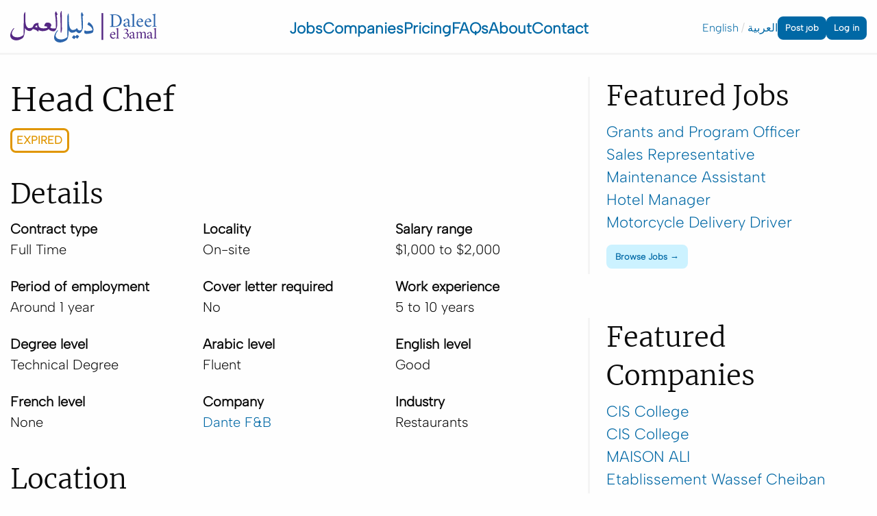

--- FILE ---
content_type: text/html; charset=UTF-8
request_url: https://daleel-el3amal.org/jobs/head-chef
body_size: 9947
content:
  
<!DOCTYPE html>
<html lang="en" dir="ltr">
  <head>
              <!-- Google tag (gtag.js) -->
      <script async src="https://www.googletagmanager.com/gtag/js?id=AW-11187225243"></script>
      <script>
        window.dataLayer = window.dataLayer || [];
        function gtag(){dataLayer.push(arguments);}
        gtag('js', new Date());
        gtag('config', 'AW-11187225243');
      </script>
    
        <meta charset="utf-8" />
<meta name="Generator" content="Drupal 10 (https://www.drupal.org)" />
<meta name="MobileOptimized" content="width" />
<meta name="HandheldFriendly" content="true" />
<meta name="viewport" content="width=device-width, initial-scale=1.0" />
<link rel="icon" href="/themes/skt/favicon.ico" type="image/vnd.microsoft.icon" />
<link rel="alternate" hreflang="en" href="https://daleel-el3amal.org/jobs/head-chef" />
<link rel="canonical" href="https://daleel-el3amal.org/jobs/head-chef" />
<link rel="shortlink" href="https://daleel-el3amal.org/node/452" />

    <title>Head Chef | Daleel el 3amal</title>
    <link rel="stylesheet" media="all" href="/sites/default/files/css/css_cMPRGbDSgUmpRUZuWPBg8DeGTOY5w_3J76qomG42nKc.css" />
<link rel="stylesheet" media="all" href="/sites/default/files/css/css_V78x-8Tw6fwxk_QJu1H-xbT_bCQKtbyPqJPNzKP69Rk.css" />

    

            <link rel="apple-touch-icon" sizes="180x180" href="https://daleel-el3amal.org/themes/skt/img/favicon/apple-touch-icon.png">
    <link rel="icon" type="image/png" sizes="32x32" href="https://daleel-el3amal.org/themes/skt/img/favicon/favicon-32x32.png">
    <link rel="icon" type="image/png" sizes="16x16" href="https://daleel-el3amal.org/themes/skt/img/favicon/favicon-16x16.png">
    <link rel="manifest" href="https://daleel-el3amal.org/themes/skt/img/favicon/site.webmanifest">
    <link rel="mask-icon" href="https://daleel-el3amal.org/themes/skt/img/favicon/safari-pinned-tab.svg" color="#5bbad5">
        <meta name="msapplication-TileColor" content="#da532c">
    <meta name="msapplication-config" content="https://daleel-el3amal.org/themes/skt/img/favicon/browserconfig.xml">
    <meta name="theme-color" content="#ffffff">

            
        <meta property="og:image" content="https://daleel-el3amal.org/themes/skt/img/favicon/android-chrome-512x512.png" />
    <meta property="og:site_name" content="Daleel el 3amal" />
    <meta property="og:url" content="https://daleel-el3amal.org/jobs/head-chef" />
    <meta property="og:type" content="website" />
  </head>
  <body class="path-node page-node-type-job alias-jobs-head-chef">
    <a href="#main-content" class="visually-hidden focusable">
      Skip to main content
    </a>
    
      <div class="dialog-off-canvas-main-canvas" data-off-canvas-main-canvas>
    <div id="main">
  <div id="header">
    <div class="sk-container">
      <div class="sk-row">
        <div id="logo">
          <div class="svg-logo">
            <a href="https://daleel-el3amal.org/">
              <svg xmlns="http://www.w3.org/2000/svg" width="214" height="46" xmlns:v="https://vecta.io/nano"><g transform="scale(1.0000065 .98888579)"><path d="M75.217 11.493l.196 15.585c-.013.968-.104 1.686-.274 2.157l-.767 2.773c-.515.498-.777.183-.793-.944l-.13-11.601-.085-2.059-.367-12.496c.013-.968.103-1.686.274-2.157L74.28.228c.515-.498.777-.182.794.944l.13 10.859zM26.862 25.318c5.633.042 6.211-2.336 6.211-2.336 2.15-6.53 8.224-5.184 8.224-5.184-.947 5.298 1.515 7.786 6.7 7.867l-.065 4.114c-3.457-.054-5.176-.654-6.249-1.869l-1.092 2.9c-1.591-2.942-7.758-4.237-7.758-4.237s-1.129 2.379-3.73 2.911c0 0-1.01.031-1.99-.05-.463-.038-.784-.1-1.135-.216s-3.585-1.54-4.613-3.966c-.05 8.619-1.35 13.708-3.91 15.267-3.444 2.071-6.534 3.014-9.267 2.835-2.894-.195-5.089-1.162-6.59-2.9-1.503-1.76-1.944-4.022-1.33-6.8.621-2.774 2.136-5.506 4.55-8.191.141-.156.311-.226.51-.202a.44.44 0 0 1 .391.314c.061.183-.002.395-.196.634-2.715 3.399-3.702 6.215-2.952 8.445.907 2.704 3.399 4.111 7.48 4.22 3.357.091 6.46-1.051 9.319-3.426l.437-29.005c.013-.968.103-1.686.273-2.157l1.01-2.522c.514-.498.777-.182.793.944l.13 10.859c.064 6.4 1.474 10.251 4.214 11.576.203.098.341.162.635.175zm12.777-.462c-.836-1.784-.307-3.599-.307-3.599-2.092-.033-3.176 2.398-3.176 2.398 1.955.031 3.484 1.201 3.484 1.201zM65.346 2.834l.955-1.897c.104-.24.264-.35.48-.331.209.018.352.181.426.484.328 1.326.866 2.435 1.616 3.327.258.309.206.639-.15.992l-1.074 1.254c.045 1.642.592 2.438.653 3.855.359 7.245.313 11.645-.137 13.201-1.302 4.505-2.565 6.147-4.892 6.318-.513.026-.694-.986-.449-2.96.07-.666.332-1.233.763-1.239 1.587-.048 2.216.365 2.938-.699.113-2.285.065-5.876-.148-10.768s-.826-7.156-.862-8.257l-.211-2.476c-.031-.345.003-.614.092-.805zm-2.122 27.204c-2.456-.039-5.638-.89-7.149-3.205 0 0-2.959 3.027-9.463 2.925l.065-4.114c6.272.359 7.619-1.443 7.619-1.443-.605-2.041-4.661-1.584-4.661-1.584s.088-5.625 4.773-5.551c5.594.088 5.526 4.41 5.526 4.41l-1.59 2.788c1.071 1.319 2.737 1.537 5.193 1.576l-.313 4.199" fill="#542783"/><g fill="#2c65ac"><path d="M85.639 16.506c.182 7.073 1.954 11.017 5.314 11.825.231.156.171.885-.177 2.185-.243 1.035-.545 1.543-.898 1.518-2.067-.147-3.636-1.426-4.703-3.835.085 8.619-1.135 13.728-3.67 15.327-3.411 2.125-6.485 3.116-9.222 2.98-2.896-.15-5.107-1.082-6.635-2.796-1.53-1.736-2.007-3.991-1.437-6.779.577-2.783 2.05-5.539 4.421-8.262.139-.158.308-.231.507-.209a.44.44 0 0 1 .395.308c.064.182.004.395-.186.637-2.661 3.441-3.604 6.272-2.819 8.491.949 2.689 3.463 4.057 7.545 4.102 3.358.039 6.443-1.152 9.265-3.572l-.03-29.75c-.002-.968.077-1.688.239-2.161l.97-2.537c.507-.506.774-.195.808.932l.312 11.598"/><path d="M96.99 35.334c.079-.109.201-.128.368-.06 1.118.479 2.105 1.152 2.952 2.024.122.122.134.25.041.387l-2.319 3.147c-.094.12-.231.09-.417-.094-.175-.166-.96-.744-2.356-1.727l-1.821 2.48c-.094.12-.237.088-.429-.096s-1.165-.892-2.918-2.127c-.105-.079-.122-.167-.043-.261l2.349-3.014c.079-.111.201-.128.366-.06.923.39 1.774.934 2.516 1.607zm3.792-6.481c.475.15.733.338.771.568s.015.569-.075 1.022c-.325 1.582-.65 2.366-.979 2.343-1.556-.098-3.065-1.086-4.528-2.971-1.4 1.483-3.431 2.221-6.094 2.219-.271-.004-.44-.239-.504-.699l-.257-1.832c-.047-.304.032-.611.248-.924s.479-.47.791-.479c3.249-.009 5.47-.808 6.663-2.39.169-.228.381-.335.622-.318s.359.161.361.432.021.45.058.538c.86 1.371 1.83 2.201 2.922 2.491"/><path d="M103.216 4.105l.926-1.911c.101-.242.259-.354.475-.339.21.015.355.175.434.478.348 1.321.904 2.421 1.667 3.301.263.304.216.636-.134.995l-1.054 1.271.231 4.586c.473 7.238.496 11.638.071 13.202-1.231 4.526-3.008 6.891-5.331 7.099-.513.034-.665-.938-.451-2.916.06-.667.303-1.005.733-1.018 1.586-.073 2.725-.646 3.431-1.721.077-2.286-.028-5.876-.317-10.764l-.509-8.984-.25-2.473c-.036-.344-.006-.614.079-.806m9.525 15.473c.567-1.383 1.052-2.274 1.449-2.673.261-.267.59-.271.983-.016 3.718 2.413 5.773 5.426 6.171 9.043.227 2.038.017 3.802-.631 5.294-.188.443-.518.77-.986.975-2.864 1.222-5.962 1.736-9.292 1.543-2.311-.132-3.016-1.665-2.112-4.591.109-.334.299-.513.573-.535.171-.002.383.12.637.364.52.508 1.595.712 3.222.613 3.551-.205 5.889-.592 7.026-1.169.101-.049.141-.218.12-.502-.333-2.942-2.531-5.376-6.594-7.301-.552-.266-.74-.615-.567-1.044"/></g><path d="M135.654 42.712h-2.472V3.151h2.472v39.561" fill="#542783"/><path d="M209.427 7.861c0-.737-.047-1.22-.139-1.441-.137-.333-.701-.499-1.688-.499-.011 0-.022-.058-.028-.173a2.468 2.468 0 0 1-.009-.354c.005-.12.026-.185.062-.195 1.278-.128 2.589-.499 3.94-1.108.062 0 .13.048.199.144a.5.5 0 0 1 .105.298c-.205.592-.304 1.397-.304 2.413v13.169c0 1.074.045 1.757.139 2.052.034.13.267.237.699.319s.778.125 1.046.125c.057.075.087.208.092.402s-.026.327-.092.402l-2.967-.138a22.149 22.149 0 0 0-.934.019l-1.032.063-.973.056c-.066-.075-.094-.208-.09-.402s.034-.327.09-.402c.267 0 .618-.043 1.047-.125s.663-.189.699-.319c.092-.295.139-.978.139-2.052zm-11.186 7.57h4.519c.398 0 .61-.212.639-.637.007-.185-.03-.416-.111-.694s-.21-.563-.376-.859-.406-.545-.718-.748a1.95 1.95 0 0 0-1.071-.305 2.22 2.22 0 0 0-1.189.332c-.363.221-.648.493-.855.811a6.12 6.12 0 0 0-.513.956c-.134.317-.226.589-.278.81s-.066.332-.047.332zm-.139 1.026c-.036 1.692.38 3.002 1.255 3.931s1.96 1.394 3.264 1.394c.667 0 1.269-.162 1.81-.486s.953-.652 1.24-.984c.009 0 .032.017.071.049a.54.54 0 0 1 .103.145c.032.064.049.13.049.195 0 .149-.054.314-.167.499-.148.24-.332.481-.556.72s-.498.49-.829.748-.733.473-1.201.639-.953.249-1.462.249c-1.619 0-2.946-.547-3.987-1.643s-1.558-2.47-1.558-4.125c0-.896.169-1.76.513-2.592s.776-1.533 1.304-2.107 1.112-1.032 1.759-1.38 1.276-.519 1.888-.519c.626 0 1.195.097 1.704.291s.911.433 1.206.714.543.603.737.964.325.688.402.985c.071.295.109.568.109.817 0 .424-.049.746-.147.963a.54.54 0 0 1-.517.341l-3.6.116-3.388.076zm-11.785-1.026h4.519c.398 0 .611-.212.639-.637.009-.185-.028-.416-.109-.694s-.211-.563-.376-.859-.409-.545-.72-.748a1.95 1.95 0 0 0-1.069-.305 2.22 2.22 0 0 0-1.19.332c-.363.221-.646.493-.853.811a5.96 5.96 0 0 0-.513.956 4.75 4.75 0 0 0-.278.81c-.054.223-.066.332-.049.332zm-.139 1.026c-.036 1.692.381 3.002 1.257 3.931a4.29 4.29 0 0 0 3.262 1.394 3.44 3.44 0 0 0 1.811-.486c.541-.323.953-.652 1.24-.984.009 0 .032.017.07.049a.49.49 0 0 1 .102.145c.032.064.051.13.051.195 0 .149-.056.314-.169.499-.147.24-.331.481-.554.72a6.65 6.65 0 0 1-.831.748 4.25 4.25 0 0 1-1.199.639c-.468.166-.953.249-1.464.249-1.618 0-2.945-.547-3.984-1.643s-1.558-2.47-1.558-4.125c0-.896.167-1.76.511-2.592s.776-1.533 1.304-2.107 1.111-1.032 1.759-1.38 1.278-.519 1.887-.519c.628 0 1.195.097 1.706.291s.908.433 1.206.714a3.91 3.91 0 0 1 .735.964c.192.36.325.688.402.985a3.56 3.56 0 0 1 .111.817c0 .424-.051.746-.148.963s-.269.331-.518.341l-3.6.116-3.39.076zm-7.665-8.595c0-.737-.047-1.22-.139-1.441-.137-.333-.705-.499-1.693-.499-.011 0-.017-.058-.025-.173s-.013-.234-.009-.354.024-.185.064-.195c1.274-.128 2.586-.499 3.937-1.108.064 0 .133.048.199.144a.49.49 0 0 1 .107.298c-.205.592-.306 1.397-.306 2.413v13.169c0 1.074.045 1.757.137 2.052.036.13.271.237.701.319s.778.125 1.045.125c.055.075.088.208.092.402s-.026.327-.092.402l-2.965-.138-.936.019-1.033.063-.972.056c-.064-.075-.094-.208-.087-.402s.034-.327.087-.402a5.88 5.88 0 0 0 1.05-.125c.427-.082.66-.189.699-.319.092-.295.139-.978.139-2.052zm-9.25 14.197c.455 0 .97-.15 1.548-.451s.868-.528.868-.685V17.15l-2.58.804c-.526.204-.941.487-1.24.853s-.453.802-.453 1.309c0 .519.182.972.543 1.36s.797.582 1.314.582zm1.499-10.814c.804 0 1.507.371 2.114 1.11s.91 1.635.91 2.689v5.712c0 .868.282 1.303.859 1.303a1.3 1.3 0 0 0 .242-.022c.079-.013.145-.031.201-.055a1.595 1.595 0 0 0 .174-.083l.136-.083a1.31 1.31 0 0 0 .098-.077c.032-.027.051-.041.062-.041.075 0 .112.074.112.221 0 .195-.045.37-.139.527-.214.195-.547.419-1.005.672s-.817.381-1.073.381c-.389 0-.746-.186-1.067-.56-.327-.375-.534-.788-.626-1.241-.267.268-.795.644-1.586 1.13s-1.398.728-1.823.728c-.915 0-1.685-.307-2.306-.922s-.939-1.37-.939-2.267a2.38 2.38 0 0 1 .438-1.406c.289-.41.607-.681.949-.811l1.663-.582 2.018-.709 1.171-.456c.139-.056.229-.125.269-.208s.064-.244.064-.485v-.748c0-.656-.233-1.263-.701-1.823s-1.03-.839-1.685-.839c-.462 0-.806.142-1.032.423s-.391.714-.492 1.297c-.158.886-.594 1.331-1.304 1.331-.278 0-.504-.119-.68-.36a1.333 1.333 0 0 1-.263-.804c0-.075.021-.188.06-.34s.088-.262.135-.326c.57-.536 1.331-1.048 2.28-1.539s1.868-.735 2.764-.735zm-20.613-2.911v11.813c0 1.2.053 1.866.164 1.994.184.26.943.389 2.274.389 1.007 0 1.945-.16 2.815-.478a6.969 6.969 0 0 0 2.328-1.422c.682-.628 1.22-1.453 1.616-2.475.391-1.021.588-2.187.588-3.5 0-1.219-.141-2.322-.423-3.307s-.663-1.803-1.144-2.46a6.83 6.83 0 0 0-1.716-1.65 7.22 7.22 0 0 0-2.108-.962c-.742-.199-1.524-.298-2.345-.298-1.21 0-1.849.101-1.911.304-.113.352-.158 1.035-.139 2.052zm2.8-3.245c1.486 0 2.845.23 4.074.686s2.255 1.087 3.08 1.885c.819.801 1.454 1.75 1.905 2.849s.671 2.288.671 3.563c0 .99-.096 1.918-.29 2.786a8.63 8.63 0 0 1-1.02 2.531c-.483.818-1.099 1.518-1.845 2.1s-1.708 1.05-2.89 1.4-2.533.527-4.046.527h-6.932c-.067-.075-.094-.208-.09-.402s.034-.327.09-.402c.278 0 .654-.043 1.137-.125s.737-.189.776-.319c.092-.295.139-.978.139-2.052V8.278c0-1.072-.047-1.756-.139-2.052-.038-.128-.295-.236-.776-.32s-.86-.124-1.137-.124c-.056-.074-.088-.208-.09-.402s.023-.328.09-.403l3.27.14 1.962-.015 2.061-.014" fill="#2c65ac"/><path d="M202.882 39.702c.368 0 .786-.122 1.257-.366s.706-.429.706-.557v-3.069l-2.099.654c-.427.167-.765.398-1.009.695s-.366.652-.366 1.067c0 .421.145.789.438 1.103s.65.474 1.073.474zm1.216-8.798c.654 0 1.227.303 1.721.902s.74 1.332.74 2.189v4.647c0 .708.233 1.061.699 1.061a1.003 1.003 0 0 0 .197-.017c.064-.011.12-.026.165-.043l.141-.068.113-.068.077-.062c.026-.024.043-.034.051-.034.06 0 .09.062.09.182 0 .158-.036.299-.111.427-.175.159-.447.342-.819.547s-.665.31-.874.31c-.317 0-.607-.152-.868-.455s-.434-.641-.509-1.011c-.218.22-.648.524-1.291.919s-1.137.592-1.483.592c-.744 0-1.37-.248-1.877-.748s-.761-1.116-.761-1.847a1.93 1.93 0 0 1 .355-1.144c.237-.336.494-.554.771-.66l1.354-.474 1.642-.573.953-.372c.113-.047.186-.103.22-.171s.051-.199.051-.393v-.611c0-.532-.19-1.026-.571-1.484s-.838-.68-1.37-.68c-.376 0-.656.113-.84.342s-.319.582-.4 1.056c-.128.722-.483 1.082-1.06 1.082-.226 0-.41-.096-.554-.293a1.074 1.074 0 0 1-.214-.653c0-.06.017-.152.051-.276a.8.8 0 0 1 .107-.265c.464-.436 1.084-.853 1.855-1.253s1.52-.598 2.249-.598zm-26.931 8.798c.368 0 .786-.122 1.257-.366s.706-.429.706-.557v-3.069l-2.099.654c-.427.167-.765.398-1.009.695s-.365.652-.365 1.067c0 .421.145.789.438 1.103s.65.474 1.073.474zm1.216-8.798c.654 0 1.227.303 1.721.902s.74 1.332.74 2.189v4.647c0 .708.233 1.061.699 1.061a1.003 1.003 0 0 0 .197-.017c.064-.011.12-.026.165-.043l.141-.068.113-.068.077-.062c.026-.024.043-.034.051-.034.06 0 .09.062.09.182 0 .158-.036.299-.111.427-.175.159-.447.342-.819.547s-.665.31-.874.31c-.317 0-.607-.152-.868-.455s-.434-.641-.509-1.011c-.218.22-.648.524-1.291.919s-1.137.592-1.483.592c-.744 0-1.37-.248-1.877-.748s-.761-1.116-.761-1.847a1.93 1.93 0 0 1 .355-1.144c.237-.336.494-.554.771-.66l1.354-.474 1.642-.573.953-.372c.113-.047.186-.103.22-.171s.051-.199.051-.393v-.611c0-.532-.19-1.026-.571-1.484s-.838-.68-1.37-.68c-.376 0-.656.113-.84.342s-.319.582-.4 1.056c-.128.722-.483 1.082-1.06 1.082-.226 0-.41-.096-.554-.293a1.074 1.074 0 0 1-.214-.654c0-.06.017-.152.051-.276s.068-.214.107-.265c.464-.436 1.084-.853 1.855-1.253s1.52-.598 2.249-.598zm32.266-2.734c0-.6-.038-.994-.113-1.173-.111-.271-.571-.406-1.375-.406-.009 0-.018-.047-.023-.141a1.986 1.986 0 0 1-.007-.288c.004-.098.021-.151.05-.159 1.041-.104 2.108-.406 3.208-.903.05 0 .106.039.162.117a.41.41 0 0 1 .085.243c-.167.482-.247 1.137-.247 1.965v10.723c0 .874.036 1.431.113 1.671.028.106.218.193.569.26s.634.102.851.102c.047.061.071.169.075.328s-.021.266-.075.327l-2.416-.112-.76.015-.841.052-.792.045c-.054-.061-.076-.169-.073-.327s.028-.266.073-.328c.218 0 .503-.035.853-.102s.54-.154.569-.26c.075-.24.113-.797.113-1.671zm-55.001 0c0-.6-.038-.994-.113-1.173-.111-.271-.571-.406-1.375-.406-.009 0-.018-.047-.023-.141a2.021 2.021 0 0 1-.007-.288c.004-.098.021-.151.05-.159 1.041-.104 2.108-.406 3.208-.903.05 0 .106.039.162.117s.085.16.085.243c-.167.482-.247 1.137-.247 1.965v10.723c0 .874.036 1.431.113 1.671.028.106.218.193.569.26s.633.102.851.102c.047.061.071.169.075.328s-.021.266-.075.327l-2.416-.112a18.337 18.337 0 0 0-.761.015l-.841.052-.792.045c-.054-.061-.077-.169-.073-.327s.028-.266.073-.328c.218 0 .503-.035.853-.102s.54-.154.569-.26c.075-.24.113-.797.113-1.671zm-8.366 6.163h3.679c.324 0 .496-.172.521-.519.005-.15-.024-.338-.09-.565a3.5 3.5 0 0 0-.306-.7c-.134-.24-.331-.444-.585-.609s-.548-.248-.872-.248c-.352 0-.676.09-.968.271s-.527.401-.696.66-.308.519-.418.779a4.14 4.14 0 0 0-.226.66c-.042.181-.054.271-.038.271zm-.113.836c-.03 1.377.31 2.444 1.022 3.201s1.596 1.135 2.658 1.135c.543 0 1.034-.131 1.474-.396s.776-.531 1.01-.801c.007 0 .026.014.057.04a.43.43 0 0 1 .084.118c.026.052.04.106.04.159 0 .121-.044.256-.136.406a3.65 3.65 0 0 1-.452.586 5.36 5.36 0 0 1-.676.609c-.271.212-.597.385-.978.521a3.53 3.53 0 0 1-1.191.203c-1.318 0-2.399-.446-3.246-1.338s-1.268-2.011-1.268-3.359a5.46 5.46 0 0 1 .418-2.111c.278-.677.632-1.248 1.061-1.715s.905-.84 1.433-1.123 1.039-.423 1.537-.423a3.88 3.88 0 0 1 1.387.237c.412.157.742.353.982.581a3.15 3.15 0 0 1 .601.785c.155.293.264.56.327.801.058.24.089.463.089.666 0 .346-.04.608-.12.784s-.217.27-.421.278l-2.931.095-2.759.062zm47.437 5.39v-.292c1.227-.219 1.395-.363 1.395-2.167v-3.624c0-1.515-.411-2.609-1.849-2.609-.756 0-1.444.344-2.24 1.045.045.265.071.511.071 1.017v4.434c0 1.541.11 1.683 1.295 1.904v.292h-4.421v-.292c1.334-.238 1.482-.381 1.482-1.904v-3.939c0-1.689-.48-2.575-1.867-2.575-.762 0-1.517.488-2.15 1.037v5.421c0 1.56.108 1.723 1.36 1.96v.292h-4.445v-.292c1.335-.233 1.441-.377 1.441-1.978v-4.63c0-1.48-.097-1.58-1.122-1.868v-.242c1.017-.171 1.844-.475 2.811-.955l-.045 1.763 1.403-1.017c.673-.433 1.17-.663 1.774-.663 1.005 0 1.844.515 2.297 1.795l1.767-1.27c.537-.348.971-.525 1.532-.525 1.599 0 2.531 1.297 2.531 3.379v4.19c0 1.723.171 1.795 1.258 2.021v.292zm-29.358-12.042l1.026-1.271c.592-.723 1.457-1.127 2.592-1.127 1.932 0 3.139 1.359 3.139 2.941 0 .638-.228 1.199-.62 1.665-.344.357-1.032.966-1.648 1.37 1.952.406 3.302 1.755 3.302 3.433 0 3.663-4.231 5.39-5.736 5.39-.932 0-1.766-.459-2.018-.694-.277-.279-.403-.486-.403-.73 0-.315.232-.637.453-.787.154-.108.297-.108.447.008.565.594 1.485 1.252 2.679 1.252 1.472 0 2.788-1.061 2.788-3.528 0-2.46-1.684-3.243-2.972-3.243-.487 0-1.005.111-1.276.217l-.094-.356c2.175-.776 3.403-1.614 3.403-3.355 0-1.584-1.011-2.37-2.216-2.37-1.242 0-1.895.6-2.615 1.457l-.232-.271" fill="#542783"/></g></svg>
            </a>
          </div>
          <div id="menu-toggle"><span></span><span></span><span></span></div>
        </div>
        <div id="menu">
          <div id="menu-content">
              <div>
    <nav role="navigation" aria-labelledby="block-skt-main-menu-menu" id="block-skt-main-menu">
            
  <h2 class="visually-hidden" id="block-skt-main-menu-menu">Main navigation</h2>
  

        
              <ul>
              <li>
        <a href="/jobs" data-drupal-link-system-path="node/5">Jobs</a>
              </li>
          <li>
        <a href="/companies" data-drupal-link-system-path="node/6">Companies</a>
              </li>
          <li>
        <a href="/pricing" data-drupal-link-system-path="node/8">Pricing</a>
              </li>
          <li>
        <a href="/faqs" data-drupal-link-system-path="node/7">FAQs</a>
              </li>
          <li>
        <a href="/about" data-drupal-link-system-path="node/1">About</a>
              </li>
          <li>
        <a href="/contact" data-drupal-link-system-path="node/2">Contact</a>
              </li>
        </ul>
  


  </nav>

  </div>

            
          </div>    
        </div>
        <div id="extras">
          <div id="extras-content">
              <div>
    <div class="language-switcher-language-url" id="block-languageswitcher" role="navigation">
  
    
      <ul class="links"><li hreflang="en" data-drupal-link-system-path="node/452" class="is-active"><a href="/jobs/head-chef" class="language-link is-active" hreflang="en" data-drupal-link-system-path="node/452">English</a></li><li hreflang="ar" data-drupal-link-system-path="node/452"><a href="/ar/jobs/head-chef" class="language-link" hreflang="ar" data-drupal-link-system-path="node/452">العربية</a></li></ul>
  </div>
<nav role="navigation" aria-labelledby="block-skt-account-menu-menu" id="block-skt-account-menu">
            
  <h2 class="visually-hidden" id="block-skt-account-menu-menu">User account menu</h2>
  

        
              <ul>
              <li>
        <a href="/user/login?destination=/node/add/job" data-drupal-link-query="{&quot;destination&quot;:&quot;\/node\/add\/job&quot;}" data-drupal-link-system-path="user/login">Post job</a>
              </li>
          <li>
        <a href="/user/login" data-drupal-link-system-path="user/login">Log in</a>
              </li>
        </ul>
  


  </nav>

  </div>

          </div>
        </div>
      </div>
    </div>
  </div>
  <div id="content">
    <a id="main-content" tabindex="-1"></a>
    <div class="sk-container">
      <div class="sk-row">
                                      <div class="sk-main-col">
            <div class="layout-content">
                <div>
    <div data-drupal-messages-fallback class="hidden"></div>
<div id="block-skt-page-title">
  
    
      
  <h1>
<span>Head Chef</span>
</h1>


  </div>
<div id="block-skt-content">
  
    
      <article role="article" class="node node--type-job node--view-mode-full">
      <div class="sk-container">
      <div class="sk-row">
        <div class="sk-full-col">
          <div class="job-header-status-tag">
            <span class="status-tag-warning">Expired</span>
          </div>
        </div>
      </div>
    </div>
    <div class="sk-container">
    <div class="sk-row">
      <div class="sk-full-col">
        
      </div>
    </div>
  </div>
  <div class="job-section">
    <div class="job-section-wrapper">
      <div class="job-section-title">
        <div><h2>Details</h2></div>
      </div>
      <div class="job-section-content">
        
  <div class="field field--name-field-contract-type field--type-list-integer field--label-above">
    <div class="field__label">Contract type</div>
              <div class="field__item">Full Time</div>
          </div>

  <div class="field field--name-field-locality field--type-list-integer field--label-above">
    <div class="field__label">Locality</div>
              <div class="field__item">On-site</div>
          </div>

  <div class="field field--name-field-salary-range field--type-list-integer field--label-above">
    <div class="field__label">Salary range</div>
              <div class="field__item">$1,000 to $2,000</div>
          </div>

  <div class="field field--name-field-period-of-employment field--type-list-integer field--label-above">
    <div class="field__label">Period of employment</div>
              <div class="field__item">Around 1 year</div>
          </div>

  <div class="field field--name-field-cover-letter-required field--type-boolean field--label-above">
    <div class="field__label">Cover letter required</div>
              <div class="field__item">No</div>
          </div>

  <div class="field field--name-field-work-experience field--type-list-integer field--label-above">
    <div class="field__label">Work experience</div>
              <div class="field__item">5 to 10 years</div>
          </div>

  <div class="field field--name-field-degree-level field--type-list-integer field--label-above">
    <div class="field__label">Degree level</div>
              <div class="field__item">Technical Degree</div>
          </div>

  <div class="field field--name-field-arabic-level field--type-list-integer field--label-above">
    <div class="field__label">Arabic level</div>
              <div class="field__item">Fluent</div>
          </div>

  <div class="field field--name-field-english-level field--type-list-integer field--label-above">
    <div class="field__label">English level</div>
              <div class="field__item">Good</div>
          </div>

  <div class="field field--name-field-french-level field--type-list-integer field--label-above">
    <div class="field__label">French level</div>
              <div class="field__item">None</div>
          </div>

  <div class="field field--name-field-company field--type-entity-reference field--label-above">
    <div class="field__label">Company</div>
              <div class="field__item"><a href="/companies/dante-fb">
<span>Dante F&amp;B</span>
</a>
</div>
          </div>

  <div class="field field--name-field-industry field--type-list-integer field--label-above">
    <div class="field__label">Industry</div>
              <div class="field__item">Restaurants</div>
          </div>

      </div>      
    </div>
  </div>
  <div class="job-section">
    <div class="job-section-wrapper">
      <div class="job-section-title">
        <div><h2>Location</h2></div>
      </div>
      <div class="job-section-content">
        <div class="field">
          <div class="field__label">
            Map link
          </div>
          <div class="field__item">
            <a href="https://maps.google.com/?q=Beirut+Lebanon" target="_blank">
              Beirut, Lebanon
            </a>
          </div>
        </div>
        
  <div class="field field--name-field-city field--type-string field--label-above">
    <div class="field__label">City</div>
              <div class="field__item">Beirut</div>
          </div>
        
  <div class="field field--name-field-country field--type-list-string field--label-above">
    <div class="field__label">Country</div>
              <div class="field__item">Lebanon</div>
          </div>
      </div>
    </div>
  </div>
  <div class="job-section">
    <div class="job-section-wrapper">
      <div class="job-section-title">
        <div><h2>Application Details</h2></div>
      </div>
      <div class="job-section-content">
        
  <div class="field field--name-field-contact-name field--type-string field--label-above">
    <div class="field__label">Contact name</div>
              <div class="field__item">Marwan Massoud</div>
          </div>
                
  <div class="field field--name-field-contact-email field--type-email field--label-above">
    <div class="field__label">Contact email</div>
              <div class="field__item"><a href="mailto:marwan.h.massoud@gmail.com">marwan.h.massoud@gmail.com</a></div>
          </div>
                
  <div class="field field--name-field-application-deadline field--type-datetime field--label-above">
    <div class="field__label">Application deadline</div>
              <div class="field__item"><time datetime="2023-06-29T12:00:00Z">2023-06-29</time>
</div>
          </div>
              </div>
    </div>
  </div>
</article>

  </div>

  </div>

                          </div>
          </div>
                      <div class="sk-sub-col">
                <div class="layout-sidebar" role="complementary">
                    <div>
    <div class="views-element-container" id="block-sidebar-jobs">
  
    
      <div><div class="js-view-dom-id-e1e56bda4576406e85973c4b749ca06d3bdff96b15471eef75a82e4d5061ae6c">
  
  
  

      <header>
      <h2>Featured Jobs</h2>
    </header>
  
  
  

      <div class="views-row"><a href="/jobs/grants-and-program-officer">
<span>Grants and Program Officer</span>
</a>
</div>
    <div class="views-row"><a href="/jobs/sales-representative">
<span>Sales Representative </span>
</a>
</div>
    <div class="views-row"><a href="/jobs/maintenance-assistant">
<span>Maintenance Assistant</span>
</a>
</div>
    <div class="views-row"><a href="/jobs/hotel-manager">
<span>Hotel Manager</span>
</a>
</div>
    <div class="views-row"><a href="/jobs/motorcycle-delivery-driver">
<span>Motorcycle Delivery Driver </span>
</a>
</div>

    

  
  <div class="more-link"><a href="/jobs">Browse Jobs</a></div>


  
  
</div>
</div>

  </div>
<div class="views-element-container" id="block-sidebar-companies">
  
    
      <div><div class="js-view-dom-id-5f8d451178077c7bb906c01239921724c6181d81d0138f0c5f705eb9d2c0c863">
  
  
  

      <header>
      <h2>Featured Companies</h2>
    </header>
  
  
  

      <div class="views-row"><a href="/companies/cis-college-0">
<span>CIS College</span>
</a>
</div>
    <div class="views-row"><a href="/companies/cis-college">
<span>CIS College</span>
</a>
</div>
    <div class="views-row"><a href="/companies/maison-ali">
<span>MAISON ALI</span>
</a>
</div>
    <div class="views-row"><a href="/companies/etablissement-wassef-cheiban">
<span>Etablissement Wassef Cheiban</span>
</a>
</div>
    <div class="views-row"><a href="/companies/gold-insurance-solutions">
<span>Gold Insurance Solutions</span>
</a>
</div>

    

  
  <div class="more-link"><a href="/companies">Browse Companies</a></div>


  
  
</div>
</div>

  </div>

  </div>

                </div>
            </div>
                        </div>
    </div>
  </div>
  <div id="footer">
    <div class="sk-container">
      <div class="sk-row">
        <div class="sk-full-col">
          <div class="text-logo">
            <a href="https://daleel-el3amal.org/">
              <span class="primary">Daleel</span>
              <span class="secondary">el 3amal</span>
            </a>
          </div>
          <div class="footer-content">
              <div>
    <nav role="navigation" aria-labelledby="block-footer-menu" id="block-footer">
            
  <h2 class="visually-hidden" id="block-footer-menu">Footer Menu</h2>
  

        
              <ul>
              <li>
        <a href="/about" data-drupal-link-system-path="node/1">About Daleel el 3amal</a>
              </li>
          <li>
        <a href="/faqs" data-drupal-link-system-path="node/7">FAQs</a>
              </li>
          <li>
        <a href="/terms-and-conditions" data-drupal-link-system-path="node/56">Terms &amp; Conditions</a>
              </li>
        </ul>
  


  </nav>

  </div>

          </div>
          <div class="copyright">
              <div>
    <div id="block-copyrighttext">
  
    
      
            <div class="field field--name-field-block-main-text field--type-text-long field--label-hidden field__item"><p>All copyright are reserved under The Centre for Social Sciences Research &amp; Action / Lebanon Support © 2025. The Centre for Social Sciences Research &amp; Action is registered in Cyprus as a non-profit Limited Liability Company under registration number HE421100. By virtue of an MOA, Lebanon Support (Registered in Lebanon under number 168) implements all activities and projects in Lebanon under the name of Centre for Social Sciences Research &amp; Action.</p></div>
      
  </div>

  </div>

          </div>
          <div class="developer">
            Website by <a href="https://softkube.com/" target="_blank" 
            title="SOFTKUBE / Website Design, Development, and Hosting">SOFTKUBE</a>.
          </div>
        </div>
      </div>
    </div>
  </div>
</div>

  </div>

    
    <script src="/sites/default/files/js/js_LpkVoUvSSmzrR74UsKgHTJCDBLq6HJmkNkpaLkzgGys.js"></script>

  </body>
</html>


--- FILE ---
content_type: text/css
request_url: https://daleel-el3amal.org/sites/default/files/css/css_V78x-8Tw6fwxk_QJu1H-xbT_bCQKtbyPqJPNzKP69Rk.css
body_size: 6598
content:
@font-face{font-family:"Albert Sans";font-style:normal;font-weight:300;src:url(/themes/skt/fonts/albert-sans-v1-latin-300.eot);src:url(/themes/skt/fonts/albert-sans-v1-latin-300.eot#iefix) format("embedded-opentype"),url(/themes/skt/fonts/albert-sans-v1-latin-300.woff2) format("woff2"),url(/themes/skt/fonts/albert-sans-v1-latin-300.woff) format("woff"),url(/themes/skt/fonts/albert-sans-v1-latin-300.ttf) format("truetype"),url(/themes/skt/fonts/albert-sans-v1-latin-300.svg#AlbertSans) format("svg");}@font-face{font-family:"Merriweather";font-style:normal;font-weight:300;src:url(/themes/skt/fonts/merriweather-v30-latin-300.eot);src:url(/themes/skt/fonts/merriweather-v30-latin-300.eot#iefix) format("embedded-opentype"),url(/themes/skt/fonts/merriweather-v30-latin-300.woff2) format("woff2"),url(/themes/skt/fonts/merriweather-v30-latin-300.woff) format("woff"),url(/themes/skt/fonts/merriweather-v30-latin-300.ttf) format("truetype"),url(/themes/skt/fonts/merriweather-v30-latin-300.svg#Merriweather) format("svg");}.messages{padding:15px 20px 15px 35px;word-wrap:break-word;border:1px solid;border-width:1px 1px 1px 0;border-radius:2px;background:no-repeat 10px 17px;overflow-wrap:break-word;}[dir=rtl] .messages{padding-right:35px;padding-left:20px;text-align:right;border-width:1px 0 1px 1px;background-position:right 10px top 17px;}.messages + .messages{margin-top:1.538em;}.messages__list{margin:0;padding:0;list-style:none;}.messages__item + .messages__item{margin-top:0.769em;}.messages--status{color:#325e1c;border-color:#c9e1bd #c9e1bd #c9e1bd transparent;background-color:#f3faef;background-image:url(/core/misc/icons/73b355/check.svg);box-shadow:-8px 0 0 #77b259;}[dir=rtl] .messages--status{margin-left:0;border-color:#c9e1bd transparent #c9e1bd #c9e1bd;box-shadow:8px 0 0 #77b259;}.messages--warning{color:#734c00;border-color:#f4daa6 #f4daa6 #f4daa6 transparent;background-color:#fdf8ed;background-image:url(/core/misc/icons/e29700/warning.svg);box-shadow:-8px 0 0 #e09600;}[dir=rtl] .messages--warning{border-color:#f4daa6 transparent #f4daa6 #f4daa6;box-shadow:8px 0 0 #e09600;}.messages--error{color:#a51b00;border-color:#f9c9bf #f9c9bf #f9c9bf transparent;background-color:#fcf4f2;background-image:url(/core/misc/icons/e32700/error.svg);box-shadow:-8px 0 0 #e62600;}[dir=rtl] .messages--error{border-color:#f9c9bf transparent #f9c9bf #f9c9bf;box-shadow:8px 0 0 #e62600;}.messages--error p.error{color:#a51b00;}html{line-height:1.15;-webkit-text-size-adjust:100%;}body{margin:0;}h1{font-size:2em;margin:0.67em 0;}hr{box-sizing:content-box;height:0;overflow:visible;}pre{font-family:monospace,monospace;font-size:1em;}a{background-color:transparent;}abbr[title]{border-bottom:0;text-decoration:underline dotted;}b,strong{font-weight:bolder;}code,kbd,samp{font-family:monospace,monospace;font-size:1em;}small{font-size:80%;}sub,sup{font-size:75%;line-height:0;position:relative;vertical-align:baseline;}sub{bottom:-0.25em;}sup{top:-0.5em;}img{border-style:none;}button,input,optgroup,select,textarea{font-family:inherit;font-size:100%;line-height:1.15;margin:0;}button,input{overflow:visible;}button,select{text-transform:none;}button,[type=button],[type=reset],[type=submit]{-webkit-appearance:button;}button::-moz-focus-inner,[type=button]::-moz-focus-inner,[type=reset]::-moz-focus-inner,[type=submit]::-moz-focus-inner{border-style:none;padding:0;}button:-moz-focusring,[type=button]:-moz-focusring,[type=reset]:-moz-focusring,[type=submit]:-moz-focusring{outline:1px dotted ButtonText;}fieldset{padding:0.35em 0.75em 0.625em;}legend{box-sizing:border-box;color:inherit;display:table;max-width:100%;padding:0;white-space:normal;}progress{vertical-align:baseline;}textarea{overflow:auto;}[type=checkbox],[type=radio]{box-sizing:border-box;padding:0;}[type=number]::-webkit-inner-spin-button,[type=number]::-webkit-outer-spin-button{height:auto;}[type=search]{-webkit-appearance:textfield;outline-offset:-2px;}[type=search]::-webkit-search-decoration{-webkit-appearance:none;}::-webkit-file-upload-button{-webkit-appearance:button;font:inherit;}details{display:block;}summary{display:list-item;}template{display:none;}[hidden]{display:none;}[data-whatintent=mouse] *,[data-whatintent=mouse] *:focus,[data-whatintent=touch] *,[data-whatintent=touch] *:focus,[data-whatinput=mouse] *,[data-whatinput=mouse] *:focus,[data-whatinput=touch] *,[data-whatinput=touch] *:focus{outline:none;}[draggable=false]{-webkit-touch-callout:none;-webkit-user-select:none;}.foundation-mq{font-family:"small=0em&medium=40em&large=64em&xlarge=75em&xxlarge=90em";}html{box-sizing:border-box;font-size:100%;}*,*::before,*::after{box-sizing:inherit;}body{margin:0;padding:0;background:#fefefe;font-family:"Albert Sans",sans-serif;font-weight:normal;line-height:1.5;color:#0a0a0a;-webkit-font-smoothing:antialiased;-moz-osx-font-smoothing:grayscale;}img{display:inline-block;vertical-align:middle;max-width:100%;height:auto;-ms-interpolation-mode:bicubic;}textarea{height:auto;min-height:50px;border-radius:0.5rem;}select{box-sizing:border-box;width:100%;border-radius:0.5rem;}.map_canvas img,.map_canvas embed,.map_canvas object,.mqa-display img,.mqa-display embed,.mqa-display object{max-width:none !important;}button{padding:0;appearance:none;border:0;border-radius:0.5rem;background:transparent;line-height:1;cursor:auto;}[data-whatinput=mouse] button{outline:0;}pre{overflow:auto;-webkit-overflow-scrolling:touch;}button,input,optgroup,select,textarea{font-family:inherit;}.is-visible{display:block !important;}.is-hidden{display:none !important;}div,dl,dt,dd,ul,ol,li,h1,h2,h3,h4,h5,h6,pre,form,p,blockquote,th,td{margin:0;padding:0;}p{margin-bottom:1rem;font-size:inherit;line-height:1.6;text-rendering:optimizeLegibility;}em,i{font-style:italic;line-height:inherit;}strong,b{font-weight:bold;line-height:inherit;}small{font-size:80%;line-height:inherit;}h1,.h1,h2,.h2,h3,.h3,h4,.h4,h5,.h5,h6,.h6{font-family:"Merriweather",sans-serif;font-style:normal;font-weight:normal;color:inherit;text-rendering:optimizeLegibility;}h1 small,.h1 small,h2 small,.h2 small,h3 small,.h3 small,h4 small,.h4 small,h5 small,.h5 small,h6 small,.h6 small{line-height:0;color:#e5e5e5;}h1,.h1{font-size:1.5rem;line-height:1.4;margin-top:0;margin-bottom:0.5rem;}h2,.h2{font-size:1.25rem;line-height:1.4;margin-top:0;margin-bottom:0.5rem;}h3,.h3{font-size:1.1875rem;line-height:1.4;margin-top:0;margin-bottom:0.5rem;}h4,.h4{font-size:1.125rem;line-height:1.4;margin-top:0;margin-bottom:0.5rem;}h5,.h5{font-size:1.0625rem;line-height:1.4;margin-top:0;margin-bottom:0.5rem;}h6,.h6{font-size:1rem;line-height:1.4;margin-top:0;margin-bottom:0.5rem;}@media print,screen and (min-width:40em){h1,.h1{font-size:3rem;}h2,.h2{font-size:2.5rem;}h3,.h3{font-size:1.9375rem;}h4,.h4{font-size:1.5625rem;}h5,.h5{font-size:1.25rem;}h6,.h6{font-size:1rem;}}a{line-height:inherit;color:#0068a5;text-decoration:none;cursor:pointer;}a:hover,a:focus{color:#00ade5;}a img{border:0;}hr{clear:both;max-width:84rem;height:0;margin:1.25rem auto;border-top:0;border-right:0;border-bottom:1px solid #e5e5e5;border-left:0;}ul,ol,dl{margin-bottom:1rem;list-style-position:outside;line-height:1.6;}li{font-size:inherit;}ul{margin-left:1.25rem;list-style-type:disc;}ol{margin-left:1.25rem;}ul ul,ul ol,ol ul,ol ol{margin-left:1.25rem;margin-bottom:0;}dl{margin-bottom:1rem;}dl dt{margin-bottom:0.3rem;font-weight:bold;}blockquote{margin:0 0 1rem;padding:0.5625rem 1.25rem 0 1.1875rem;border-left:1px solid #e5e5e5;}blockquote,blockquote p{line-height:1.6;color:#cfcfcf;}abbr,abbr[title]{border-bottom:1px dotted #0a0a0a;cursor:help;text-decoration:none;}figure{margin:0;}kbd{margin:0;padding:0.125rem 0.25rem 0;background-color:#f4f4f4;font-family:Consolas,"Liberation Mono",Courier,monospace;color:#0a0a0a;border-radius:0.5rem;}.subheader{margin-top:0.2rem;margin-bottom:0.5rem;font-weight:normal;line-height:1.4;color:#cfcfcf;}.lead{font-size:125%;line-height:1.6;}.stat{font-size:2.5rem;line-height:1;}p + .stat{margin-top:-1rem;}ul.no-bullet,ol.no-bullet{margin-left:0;list-style:none;}.cite-block,cite{display:block;color:#cfcfcf;font-size:0.8125rem;}.cite-block:before,cite:before{content:"— ";}.code-inline,code{border:1px solid #e5e5e5;background-color:#f4f4f4;font-family:Consolas,"Liberation Mono",Courier,monospace;font-weight:normal;color:#0a0a0a;display:inline;max-width:100%;word-wrap:break-word;padding:0.125rem 0.3125rem 0.0625rem;}.code-block{border:1px solid #e5e5e5;background-color:#f4f4f4;font-family:Consolas,"Liberation Mono",Courier,monospace;font-weight:normal;color:#0a0a0a;display:block;overflow:auto;white-space:pre;padding:1rem;margin-bottom:1.5rem;}.text-left{text-align:left;}.text-right{text-align:right;}.text-center{text-align:center;}.text-justify{text-align:justify;}@media print,screen and (min-width:40em){.medium-text-left{text-align:left;}.medium-text-right{text-align:right;}.medium-text-center{text-align:center;}.medium-text-justify{text-align:justify;}}@media print,screen and (min-width:64em){.large-text-left{text-align:left;}.large-text-right{text-align:right;}.large-text-center{text-align:center;}.large-text-justify{text-align:justify;}}.show-for-print{display:none !important;}@media print{*{background:transparent !important;color:black !important;print-color-adjust:economy;box-shadow:none !important;text-shadow:none !important;}.show-for-print{display:block !important;}.hide-for-print{display:none !important;}table.show-for-print{display:table !important;}thead.show-for-print{display:table-header-group !important;}tbody.show-for-print{display:table-row-group !important;}tr.show-for-print{display:table-row !important;}td.show-for-print{display:table-cell !important;}th.show-for-print{display:table-cell !important;}a,a:visited{text-decoration:underline;}a[href]:after{content:" (" attr(href) ")";}.ir a:after,a[href^="javascript:"]:after,a[href^="#"]:after{content:"";}abbr[title]:after{content:" (" attr(title) ")";}pre,blockquote{border:1px solid #cfcfcf;page-break-inside:avoid;}thead{display:table-header-group;}tr,img{page-break-inside:avoid;}img{max-width:100% !important;}@page{margin:0.5cm;}p,h2,h3{orphans:3;widows:3;}h2,h3{page-break-after:avoid;}.print-break-inside{page-break-inside:auto;}}#header{padding-top:1rem !important;padding-bottom:1rem !important;}#header .sk-container{padding-bottom:0.5rem !important;}@media print,screen and (min-width:64em){#header .sk-container{border-bottom:medium solid #f4f4f4;}}#header #logo{position:relative;flex:0 0 auto;min-height:0;min-width:0;width:calc(100% - 0.9375rem);margin-left:0.46875rem;margin-right:0.46875rem;}@media print,screen and (min-width:64em){#header #logo{flex:0 0 auto;width:calc(25% - 0.9375rem);margin-left:0.46875rem;margin-right:0.46875rem;}}#header #logo .svg-logo a{display:block;}#header #logo .text-logo a{font-size:180%;font-family:"Merriweather",sans-serif;font-weight:bold;}#header #logo .text-logo a:hover,#header #logo .text-logo a:focus,#header #logo .text-logo a{color:#0068a5;}#header #logo .text-logo a:hover .secondary,#header #logo .text-logo a:focus .secondary,#header #logo .text-logo a .secondary{color:#00ade5;}#header #logo #menu-toggle{display:block;position:absolute;top:0.75rem;right:0;z-index:1;user-select:none;cursor:pointer;}#header #logo #menu-toggle span{display:block;width:1.75rem;height:0.25rem;margin-bottom:0.25rem;background:#cfcfcf;border-radius:0.5rem;}#header #logo #menu-toggle span:first-child{transform-origin:left top;}#header #logo #menu-toggle span:last-child{transform-origin:left bottom;}#header #logo #menu-toggle.open span{opacity:0;}#header #logo #menu-toggle.open span:first-child{opacity:1;transform:rotate(38deg);background:#0068a5;}#header #logo #menu-toggle.open span:last-child{opacity:1;transform:rotate(-38deg);background:#0068a5;}@media print,screen and (min-width:64em){#header #logo #menu-toggle{display:none;}}#header #menu{flex:0 0 auto;min-height:0;min-width:0;width:calc(100% - 0.9375rem);margin-left:0.46875rem;margin-right:0.46875rem;}@media print,screen and (min-width:64em){#header #menu{flex:0 0 auto;width:calc(50% - 0.9375rem);margin-left:0.46875rem;margin-right:0.46875rem;}}#header #menu #menu-content{display:none;}#header #menu #menu-content.open-via-toggle{display:block;}@media print,screen and (min-width:64em){#header #menu #menu-content{display:block;}}#header #menu #menu-content > div > nav > ul{display:flex;flex-wrap:wrap;flex-direction:column;justify-content:center;list-style:none;gap:0.4rem;margin:0;padding:1rem 0;}#header #menu #menu-content > div > nav > ul li a{display:inline-block;margin:0;padding:0;color:#0068a5;border-bottom:medium solid transparent;font-size:140%;font-weight:bold;}#header #menu #menu-content > div > nav > ul li a:hover,#header #menu #menu-content > div > nav > ul li a:focus{color:#0068a5;border-bottom:medium solid #00ade5;}@media print,screen and (min-width:64em){#header #menu #menu-content > div > nav > ul{flex-direction:row;padding:0.5rem 0 0 0;gap:0.6rem;}}@media screen and (min-width:75em){#header #menu #menu-content > div > nav > ul{gap:1.75rem;}}#header #extras{flex:0 0 auto;min-height:0;min-width:0;width:calc(100% - 0.9375rem);margin-left:0.46875rem;margin-right:0.46875rem;}@media print,screen and (min-width:64em){#header #extras{flex:0 0 auto;width:calc(25% - 0.9375rem);margin-left:0.46875rem;margin-right:0.46875rem;}}#header #extras #extras-content{display:none;}#header #extras #extras-content.open-via-toggle{display:block;}@media print,screen and (min-width:64em){#header #extras #extras-content{display:block;}}#header #extras #extras-content > div{display:flex;flex-wrap:wrap;justify-content:flex-end;gap:1rem;}#header #extras #extras-content > div > nav > ul{display:flex;flex-wrap:wrap;justify-content:flex-start;gap:1rem;list-style:none;margin:0;padding-top:0.5rem !important;padding-right:0rem !important;padding-bottom:0rem !important;padding-left:0rem !important;}#header #extras #extras-content > div > nav > ul a{display:inline-block;padding:0.8rem 1.8rem;border:medium solid #0068a5;border-radius:0.5rem;white-space:nowrap;color:#fefefe;background:#0068a5;text-decoration:none;font-size:120%;font-weight:bold;font-size:80%;padding:0.25rem 0.5rem;}#header #extras #extras-content > div > nav > ul a:hover,#header #extras #extras-content > div > nav > ul a:focus{color:#0068a5;background:#ccf2ff;border-color:#00ade5;}@media print,screen and (min-width:64em){#header #extras #extras-content > div > nav > ul{justify-content:flex-end;}}#header #extras #extras-content > div div.language-switcher-language-url > ul.links{display:flex;flex-wrap:wrap;justify-content:flex-end;list-style:none;margin:0;padding-top:0.75rem !important;padding-right:0rem !important;padding-bottom:0rem !important;padding-left:0rem !important;}#header #extras #extras-content > div div.language-switcher-language-url > ul.links li:not(:last-child)::after{content:"/";color:#cfcfcf;margin:0 0.25rem;}body.user-logged-in #header #extras #extras-content > div > nav > ul a[href*="node/add/job"]{display:none;}body.path-frontpage #block-skt-content,body.path-frontpage #block-skt-page-title{display:none;}body.path-frontpage .layout-content .custom-hero-block::after,body.path-frontpage .layout-content .views-element-container::after{content:"";display:block;border-bottom:medium solid #f4f4f4;margin-top:4rem !important;margin-right:7rem !important;margin-bottom:1rem !important;margin-left:7rem !important;}@media print,screen and (min-width:64em){body.path-frontpage .layout-content .custom-hero-block::after,body.path-frontpage .layout-content .views-element-container::after{margin-top:6rem !important;margin-right:10rem !important;margin-bottom:3rem !important;margin-left:10rem !important;}}div.custom-hero-block{margin-right:-0.9375rem;margin-left:-0.9375rem;padding-top:1rem !important;padding-bottom:1rem !important;margin-top:1rem !important;margin-bottom:1rem !important;}div.custom-hero-block div.desc{flex:0 0 auto;min-height:0;min-width:0;width:calc(100% - 0.9375rem);margin-left:0.46875rem;margin-right:0.46875rem;display:flex;flex-direction:column;justify-content:center;}@media print,screen and (min-width:64em){div.custom-hero-block div.desc{flex:0 0 auto;width:calc(50% - 0.9375rem);margin-left:0.46875rem;margin-right:0.46875rem;}}div.custom-hero-block div.desc div.title{font-family:"Merriweather",sans-serif;line-height:1.35;font-size:280%;}@media screen and (min-width:75em){div.custom-hero-block div.desc div.title{font-size:380%;}}div.custom-hero-block div.desc div.main{font-size:160%;}div.custom-hero-block div.desc div.button a{display:inline-block;padding:0.8rem 1.8rem;border:medium solid #0068a5;border-radius:0.5rem;white-space:nowrap;color:#fefefe;background:#0068a5;text-decoration:none;font-size:120%;font-weight:bold;}div.custom-hero-block div.desc div.button a:hover,div.custom-hero-block div.desc div.button a:focus{color:#0068a5;background:#ccf2ff;border-color:#00ade5;}div.custom-hero-block div.desc div.sub{margin-top:1rem;}div.custom-hero-block div.image{flex:0 0 auto;min-height:0;min-width:0;width:calc(100% - 0.9375rem);margin-left:0.46875rem;margin-right:0.46875rem;}@media print,screen and (min-width:64em){div.custom-hero-block div.image{flex:0 0 auto;width:calc(50% - 0.9375rem);margin-left:0.46875rem;margin-right:0.46875rem;}}#content{padding-top:1rem !important;padding-bottom:1rem !important;}#block-skt-content > article{font-size:125%;}#block-skt-content div.field{margin-bottom:1.5rem;}#block-skt-content div.field div.field__label{font-weight:bold;}#block-breadcrumbs ol{margin:0;list-style:none;font-size:125%;}#block-breadcrumbs ol li{display:inline-block;}#block-breadcrumbs ol li::after{content:">";color:#cfcfcf;}span.status-tag-success,span.status-tag-warning,span.status-tag-alert{display:inline-block;border-radius:0.5rem;border:medium solid #0a0a0a;padding:0.2rem 0.4rem;font-size:80%;font-weight:bold;text-transform:uppercase;white-space:nowrap;}span.status-tag-success{color:#77b259;border-color:#77b259;}span.status-tag-warning{color:#e09600;border-color:#e09600;}span.status-tag-alert{color:#e62600;border-color:#e62600;}#block-skt-content div.job-header-status-tag{margin-bottom:1rem;}.views-element-container > div > div > nav.pager ul{flex-wrap:wrap;justify-content:center;}.views-element-container > div > div > nav.pager ul li{display:block;margin:0;padding:0;}.views-element-container > div > div > nav.pager ul li a{display:block;margin:0.4rem;padding:0.4rem 0.8rem;border:medium solid #e5e5e5;border-radius:0.5rem;font-weight:bold;white-space:nowrap;}.views-element-container > div > div > nav.pager ul li a:hover,.views-element-container > div > div > nav.pager ul li a:focus{color:#fefefe;background-color:#00ade5;border-color:#0068a5;}.views-element-container > div > div > nav.pager ul li.is-active a{color:#0068a5;background-color:#ccf2ff;border-color:#00ade5;}.views-element-container > div > div > nav.pager ul li.is-active a:hover,.views-element-container > div > div > nav.pager ul li.is-active a:focus{color:#fefefe;background-color:#00ade5;border-color:#0068a5;}#block-companies,#block-jobs,#block-company-jobs{padding-top:1rem !important;padding-bottom:1rem !important;}#block-companies .views-row article .teaser-wrapper,#block-jobs .views-row article .teaser-wrapper,#block-company-jobs .views-row article .teaser-wrapper{font-size:125%;}#block-companies .views-row article .teaser-wrapper h2,#block-jobs .views-row article .teaser-wrapper h2,#block-company-jobs .views-row article .teaser-wrapper h2{font-size:135%;font-weight:bold;}#block-companies .views-row article .teaser-wrapper .location-wrapper a .location-pin,#block-jobs .views-row article .teaser-wrapper .location-wrapper a .location-pin,#block-company-jobs .views-row article .teaser-wrapper .location-wrapper a .location-pin{display:inline-block;position:relative;top:-2px;border-radius:50%;border:6px solid #0068a5;background-color:#fefefe;width:16px;height:16px;}#block-companies .views-row article .teaser-wrapper .location-wrapper a .location-pin::after,#block-jobs .views-row article .teaser-wrapper .location-wrapper a .location-pin::after,#block-company-jobs .views-row article .teaser-wrapper .location-wrapper a .location-pin::after{position:absolute;content:"";width:0px;height:0px;bottom:-22px;left:-6px;border:8px solid transparent;border-top:14px solid #0068a5;}#block-companies .views-row article .teaser-wrapper .location-wrapper a:hover .location-pin,#block-companies .views-row article .teaser-wrapper .location-wrapper a:focus .location-pin,#block-jobs .views-row article .teaser-wrapper .location-wrapper a:hover .location-pin,#block-jobs .views-row article .teaser-wrapper .location-wrapper a:focus .location-pin,#block-company-jobs .views-row article .teaser-wrapper .location-wrapper a:hover .location-pin,#block-company-jobs .views-row article .teaser-wrapper .location-wrapper a:focus .location-pin{border-color:#00ade5;}#block-companies .views-row article .teaser-wrapper .location-wrapper a:hover .location-pin::after,#block-companies .views-row article .teaser-wrapper .location-wrapper a:focus .location-pin::after,#block-jobs .views-row article .teaser-wrapper .location-wrapper a:hover .location-pin::after,#block-jobs .views-row article .teaser-wrapper .location-wrapper a:focus .location-pin::after,#block-company-jobs .views-row article .teaser-wrapper .location-wrapper a:hover .location-pin::after,#block-company-jobs .views-row article .teaser-wrapper .location-wrapper a:focus .location-pin::after{border-top-color:#00ade5;}#block-companies .views-row article .teaser-wrapper .extras,#block-jobs .views-row article .teaser-wrapper .extras,#block-company-jobs .views-row article .teaser-wrapper .extras{margin-bottom:1rem;}#block-companies .views-row article .teaser-wrapper .extras .field,#block-jobs .views-row article .teaser-wrapper .extras .field,#block-company-jobs .views-row article .teaser-wrapper .extras .field{display:flex;font-size:80%;margin-top:0.5rem;margin-bottom:0.5rem;}#block-companies .views-row article .teaser-wrapper .extras .field .field__label,#block-jobs .views-row article .teaser-wrapper .extras .field .field__label,#block-company-jobs .views-row article .teaser-wrapper .extras .field .field__label{font-weight:bold;}#block-companies .views-row article .teaser-wrapper .extras .field .field__label::after,#block-jobs .views-row article .teaser-wrapper .extras .field .field__label::after,#block-company-jobs .views-row article .teaser-wrapper .extras .field .field__label::after{content:":";font-weight:normal;margin-right:0.5rem;}#block-companies .views-row article .teaser-wrapper .read-more-spaced,#block-jobs .views-row article .teaser-wrapper .read-more-spaced,#block-company-jobs .views-row article .teaser-wrapper .read-more-spaced{margin-top:1rem;}#block-companies .views-row::after,#block-jobs .views-row::after,#block-company-jobs .views-row::after{content:"";display:block;margin-top:3rem !important;margin-right:10rem !important;margin-bottom:3rem !important;margin-left:10rem !important;border-bottom:medium solid #f4f4f4;}#block-top-featured-jobs,#block-top-featured-companies{padding-top:1rem !important;padding-bottom:1rem !important;margin-top:1rem !important;margin-bottom:1rem !important;}#block-top-featured-jobs div.item-list,#block-top-featured-companies div.item-list{padding-right:0.46875rem;padding-left:0.46875rem;max-width:84rem;margin-left:auto;margin-right:auto;margin-right:-0.9375rem;margin-left:-0.9375rem;}#block-top-featured-jobs div.item-list ul,#block-top-featured-companies div.item-list ul{display:flex;flex-flow:row wrap;list-style:none;margin:0;}#block-top-featured-jobs div.item-list ul li,#block-top-featured-companies div.item-list ul li{flex:0 0 auto;min-height:0;min-width:0;width:calc(100% - 0.9375rem);margin-left:0.46875rem;margin-right:0.46875rem;margin-top:15px;}@media print,screen and (min-width:40em){#block-top-featured-jobs div.item-list ul li,#block-top-featured-companies div.item-list ul li{flex:0 0 auto;width:calc(50% - 0.9375rem);margin-left:0.46875rem;margin-right:0.46875rem;}}@media print,screen and (min-width:64em){#block-top-featured-jobs div.item-list ul li,#block-top-featured-companies div.item-list ul li{flex:0 0 auto;width:calc(25% - 0.9375rem);margin-left:0.46875rem;margin-right:0.46875rem;}}#block-top-featured-jobs div.item-list ul li a.pill,#block-top-featured-companies div.item-list ul li a.pill{display:block;width:100%;height:100%;margin:0;padding:1rem;border:medium solid #ac99e1;border-radius:0.5rem;color:#0a0a0a;background-color:#ece7f8;}#block-top-featured-jobs div.item-list ul li a.pill:hover,#block-top-featured-jobs div.item-list ul li a.pill:focus,#block-top-featured-companies div.item-list ul li a.pill:hover,#block-top-featured-companies div.item-list ul li a.pill:focus{background-color:#ccc0ed;}#block-top-featured-jobs div.item-list ul li a.pill span.title,#block-top-featured-companies div.item-list ul li a.pill span.title{display:block;font-size:150%;font-family:"Albert Sans",sans-serif;}#block-top-featured-jobs div.item-list ul li a.pill span.location,#block-top-featured-companies div.item-list ul li a.pill span.location{display:block;margin-top:0.25rem;}#block-top-featured-jobs div.item-list ul li a.pill p,#block-top-featured-companies div.item-list ul li a.pill p{margin-bottom:0.5rem;}#block-top-featured-jobs header h2,#block-top-featured-companies header h2{font-size:240%;}#block-top-featured-jobs footer,#block-top-featured-companies footer{margin-top:1rem;}#block-top-featured-companies div.item-list ul li a.pill{border-color:#0068a5;background-color:#ccf2ff;}#block-top-featured-companies div.item-list ul li a.pill:hover,#block-top-featured-companies div.item-list ul li a.pill:focus{background-color:#00ade5;}#block-skt-content article.node--type-job{margin-right:-0.9375rem;margin-left:-0.9375rem;}#block-skt-content article.node--type-job .job-section{margin-top:1rem;}#block-skt-content article.node--type-job .job-section .job-section-wrapper{padding-right:0.46875rem;padding-left:0.46875rem;max-width:84rem;margin-left:auto;margin-right:auto;}#block-skt-content article.node--type-job .job-section .job-section-wrapper .job-section-title{display:flex;flex-flow:row wrap;}#block-skt-content article.node--type-job .job-section .job-section-wrapper .job-section-title div{flex:0 0 auto;min-height:0;min-width:0;width:calc(100% - 0.9375rem);margin-left:0.46875rem;margin-right:0.46875rem;}#block-skt-content article.node--type-job .job-section .job-section-wrapper .job-section-content{display:flex;flex-flow:row wrap;}#block-skt-content article.node--type-job .job-section .job-section-wrapper .job-section-content div.field{flex:0 0 auto;min-height:0;min-width:0;width:calc(100% - 0.9375rem);margin-left:0.46875rem;margin-right:0.46875rem;}@media print,screen and (min-width:64em){#block-skt-content article.node--type-job .job-section .job-section-wrapper .job-section-content div.field{flex:0 0 auto;width:calc(33.3333333333% - 0.9375rem);margin-left:0.46875rem;margin-right:0.46875rem;}}#block-skt-content article.node--type-payment a.transaction-button{display:inline-block;padding:0.3rem 0.6rem;color:#0068a5;background:#ccf2ff;border:medium solid #ccf2ff;border-radius:0.5rem;white-space:nowrap;text-decoration:none;font-size:80%;font-weight:bold;}#block-skt-content article.node--type-payment a.transaction-button:hover,#block-skt-content article.node--type-payment a.transaction-button:focus{background:#00ade5;border-color:#0068a5;color:#fefefe;}#block-skt-content article.node--type-payment a.transaction-button::after{content:" →";}#plans{margin-right:-0.9375rem;margin-left:-0.9375rem;}#plans div.plan{flex:0 0 auto;min-height:0;min-width:0;width:calc(100% - 0.9375rem);margin-left:0.46875rem;margin-right:0.46875rem;margin-bottom:1rem !important;}@media print,screen and (min-width:40em){#plans div.plan{flex:0 0 auto;width:calc(33.3333333333% - 0.9375rem);margin-left:0.46875rem;margin-right:0.46875rem;}}#plans div.plan a{display:block;padding-top:1rem !important;padding-bottom:1rem !important;text-align:center;border:medium solid #e5e5e5;border-radius:0.5rem;color:#0a0a0a;background-color:#fefefe;}#plans div.plan a:hover,#plans div.plan a:focus{color:#0068a5;background-color:#ccf2ff;border-color:#0068a5;}#plans div.plan a span{display:block;}#plans div.plan a span.title{font-family:"Merriweather",sans-serif;font-size:180%;}#plans div.plan a span.desc{padding-top:1rem !important;padding-bottom:1rem !important;font-size:120%;}#plans div.plan a span.price{font-size:180%;}#plans div.plan a span.button{padding-top:1rem !important;font-weight:bold;color:#0068a5;}#content div.layout-sidebar .views-element-container{border-left:medium solid #f4f4f4;padding-left:1.5rem;padding-bottom:0.5rem;margin-bottom:4rem;}#content div.layout-sidebar .views-element-container .views-row{font-size:140%;}#content div.layout-sidebar .views-element-container .more-link{margin-top:1rem;}#content div.layout-sidebar .views-element-container .more-link a{display:inline-block;padding:0.3rem 0.6rem;color:#0068a5;background:#ccf2ff;border:medium solid #ccf2ff;border-radius:0.5rem;white-space:nowrap;text-decoration:none;font-size:80%;font-weight:bold;}#content div.layout-sidebar .views-element-container .more-link a:hover,#content div.layout-sidebar .views-element-container .more-link a:focus{background:#00ade5;border-color:#0068a5;color:#fefefe;}#content div.layout-sidebar .views-element-container .more-link a::after{content:" →";}body.alias-faqs #block-skt-content .field--name-body .faq-header{cursor:pointer;margin-top:1.5rem;}body.alias-faqs #block-skt-content .field--name-body .faq-header:first-child{margin-top:0;}body.alias-faqs #block-skt-content .field--name-body .faq-header:hover,body.alias-faqs #block-skt-content .field--name-body .faq-header:focus{color:#00ade5;}body.alias-faqs #block-skt-content .field--name-body .faq-header::before{content:"+ ";}body.alias-faqs #block-skt-content .field--name-body .faq-header.open::before{content:"- ";}#payment-info table{border-collapse:collapse;margin-bottom:1rem;width:100%;}#payment-info table thead,#payment-info table tfoot{background-color:#0068a5;color:#fefefe;font-weight:bold;}#payment-info table td{margin:0;padding:0.5rem;border:thin solid #cfcfcf;}#payment-info table td.price-col{text-align:right;}#payment-info a.payment-button{display:inline-block;padding:0.3rem 0.6rem;color:#0068a5;background:#ccf2ff;border:medium solid #ccf2ff;border-radius:0.5rem;white-space:nowrap;text-decoration:none;font-size:80%;font-weight:bold;}#payment-info a.payment-button:hover,#payment-info a.payment-button:focus{background:#00ade5;border-color:#0068a5;color:#fefefe;}#payment-info a.payment-button::after{content:" →";}#payment-info .payment-header-logo{display:none;}#payment-info .payment-header-logo,#payment-info .payment-footer-images{margin-top:2rem;margin-bottom:2rem;}#payment-info .payment-copyright-main{color:#0068a5;font-size:80%;}#payment-info .payment-copyright-sub{font-size:70%;}#payment-info .payment-footer-images img.ls-stamp{margin-left:2rem;height:69px;}#content div.layout-mainbar div.views-exposed-form,#content div.layout-mainbar div.facet-active,#content div.layout-mainbar div.facet-inactive{border-left:medium solid #f4f4f4;padding-left:1.5rem;margin-bottom:1.5rem;}#content div.layout-mainbar div.facet-active h2,#content div.layout-mainbar div.facet-inactive h2{font-size:125%;margin-right:1rem;cursor:pointer;}#content div.layout-mainbar div.facet-active h2:hover,#content div.layout-mainbar div.facet-active h2:focus,#content div.layout-mainbar div.facet-inactive h2:hover,#content div.layout-mainbar div.facet-inactive h2:focus{color:#00ade5;}#content div.layout-mainbar div.facet-active h2.open::before,#content div.layout-mainbar div.facet-inactive h2.open::before{content:"- ";}#content div.layout-mainbar div.facet-active h2.closed::before,#content div.layout-mainbar div.facet-inactive h2.closed::before{content:"+ ";}#content div.layout-mainbar div.facet-active .facets-widget-links ul.js-facets-links,#content div.layout-mainbar div.facet-inactive .facets-widget-links ul.js-facets-links{list-style:none;margin-left:1.125rem;}#content div.layout-mainbar div.facet-active .facets-widget-links ul.js-facets-links li.facet-item a.is-active,#content div.layout-mainbar div.facet-inactive .facets-widget-links ul.js-facets-links li.facet-item a.is-active{font-weight:bold;}#content div.layout-mainbar div.facet-active .facets-widget-links ul.js-facets-links li.facet-item.facets-reset,#content div.layout-mainbar div.facet-inactive .facets-widget-links ul.js-facets-links li.facet-item.facets-reset{font-weight:bold;}#content div.layout-mainbar div.facet-active{border-color:#00ade5;}#content div.layout-mainbar div.facet-active h2::before{content:"- ";}#content div.layout-mainbar div.facet-inactive h2::before{content:"+ ";}#content div.layout-mainbar div.facet-inactive .facets-widget-links{display:none;}#content div.layout-mainbar div.views-exposed-form #edit-reset{border-color:#0068a5;background:#fefefe;color:#0068a5;}#content div.layout-mainbar div.views-exposed-form #edit-reset:hover,#content div.layout-mainbar div.views-exposed-form #edit-reset:focus{border-color:#00ade5;background:#ccf2ff;color:#0068a5;}.sk-container{padding-right:0.46875rem;padding-left:0.46875rem;max-width:84rem;margin-left:auto;margin-right:auto;}.sk-container .sk-row{display:flex;flex-flow:row wrap;}.sk-container .sk-row .sk-full-col{flex:0 0 auto;min-height:0;min-width:0;width:calc(100% - 0.9375rem);margin-left:0.46875rem;margin-right:0.46875rem;}.sk-container .sk-row .sk-main-col{flex:0 0 auto;min-height:0;min-width:0;width:calc(100% - 0.9375rem);margin-left:0.46875rem;margin-right:0.46875rem;}@media print,screen and (min-width:64em){.sk-container .sk-row .sk-main-col{flex:0 0 auto;width:calc(66.6666666667% - 0.9375rem);margin-left:0.46875rem;margin-right:0.46875rem;}}.sk-container .sk-row .sk-sub-col{flex:0 0 auto;min-height:0;min-width:0;width:calc(100% - 0.9375rem);margin-left:0.46875rem;margin-right:0.46875rem;}@media print,screen and (min-width:64em){.sk-container .sk-row .sk-sub-col{flex:0 0 auto;width:calc(33.3333333333% - 0.9375rem);margin-left:0.46875rem;margin-right:0.46875rem;}}#main{display:flex;flex-direction:column;min-height:100vh;}#main #content{flex-grow:1;}#footer{padding-top:4rem !important;padding-bottom:4rem !important;background-color:#0068a5;color:#fefefe;}#footer a{color:#fefefe;border-bottom:thin solid transparent;font-weight:bold;}#footer a:hover,#footer a:focus{border-bottom:thin solid #fefefe;}#footer ul.contextual-links a{color:#0068a5;}#footer .text-logo a{font-size:180%;font-family:"Merriweather",sans-serif;font-weight:bold;border:none;color:#fefefe;}#footer .text-logo a span{display:inline-block;}#footer .text-logo a .secondary{color:#fefefe;}#footer .text-logo a:hover,#footer .text-logo a:focus{color:#00ade5;}#footer .text-logo a:hover .secondary,#footer .text-logo a:focus .secondary{color:#00ade5;}#footer .footer-content > div > nav > ul{display:flex;flex-wrap:wrap;list-style:none;margin:0;padding:0;}#footer .footer-content > div > nav > ul li a{margin-right:0.8rem;padding-right:0.2rem;}#footer .copyright{font-size:80%;margin-top:1rem !important;margin-bottom:1rem !important;}@media print,screen and (min-width:64em){#footer .copyright{margin-right:22rem;}}#footer .developer{font-size:80%;}#back-to-top{opacity:0.85;background-color:#00ade5;left:auto;right:1rem;bottom:1rem;}nav.pager ul{display:flex;flex-direction:row;list-style:none;}nav.pager ul li{display:block;padding:0.5rem;}nav.pager ul li.is-active a{color:#cfcfcf;}nav.pager ul li.is-active a:hover,nav.pager ul li.is-active a:focus{color:#00ade5;}#block-skt-content a.feed-icon{display:none;}.sk-admin-edit-highlight{border:thin solid #e5e5e5;border-radius:0.5rem;}#block-skt-local-tasks > ul{display:flex;flex-direction:row;gap:0.5rem;}#block-skt-local-tasks > ul li{display:inline-block;}#block-skt-local-tasks > ul li a{display:inline-block;padding:0.3rem 0.6rem;color:#0068a5;background:#ccf2ff;border:medium solid #ccf2ff;border-radius:0.5rem;white-space:nowrap;text-decoration:none;font-size:80%;font-weight:bold;}#block-skt-local-tasks > ul li a:hover,#block-skt-local-tasks > ul li a:focus{background:#00ade5;border-color:#0068a5;color:#fefefe;}#block-skt-local-tasks > ul li a::after{content:" →";}#block-skt-local-tasks > ul li a::after{content:"";}#block-skt-local-tasks > ul li a.is-active{background-color:#fefefe;}#block-skt-local-tasks > ul li a.is-active:hover,#block-skt-local-tasks > ul li a.is-active:focus{color:#0068a5;background-color:#ccf2ff;}.content .img-responsive{margin-top:2rem;}.content .media-caption{margin-top:0;margin-bottom:1rem;}ul.links.inline{margin:1rem 0;list-style:none;}ul.links.inline li{padding:0;margin:0;}#block-skt-account-menu ul,#block-skt-userlogin ul,#block-skt-local-tasks ul{margin:1rem 0;list-style:none;}form .form-wrapper{margin-bottom:2rem;}form .form-item{margin-bottom:0.8rem;}form .description,form .password-strength{width:100%;}@media print,screen and (min-width:64em){form .description,form .password-strength{width:75%;}}form .form-text,form .form-email,form .form-select,form .captcha,form .form-email,form textarea{padding:5px;width:100%;}@media print,screen and (min-width:64em){form .form-text,form .form-email,form .form-select,form .captcha,form .form-email,form textarea{width:75%;}}form .form-text,form .form-email,form textarea{padding:0.75rem 0.5rem;border:thin solid #cfcfcf;border-radius:0.5rem;box-shadow:inset 0 1px 1px #f4f4f4;transition:border-color ease-in-out 0.15s,box-shadow ease-in-out 0.15s;}form .form-text:focus,form .form-email:focus,form textarea:focus{outline:0;border-color:#00ade5;box-shadow:inset 0 1px 1px #f4f4f4,0 0 12px #ccf2ff;}form textarea{resize:none;}form label{display:block;font-size:80%;font-weight:bold;}form label.form-required::after{content:" *";color:#00ade5;}form .description{font-size:80%;}form .form-submit{display:inline-block;vertical-align:middle;margin:0 0 1rem 0;padding:0.85em 1em;border:1px solid transparent;border-radius:0.5rem;transition:background-color 0.25s ease-out,color 0.25s ease-out;font-family:inherit;font-size:0.9rem;-webkit-appearance:none;line-height:1;text-align:center;cursor:pointer;display:inline-block;padding:0.8rem 1.8rem;border:medium solid #0068a5;border-radius:0.5rem;white-space:nowrap;color:#fefefe;background:#0068a5;text-decoration:none;font-size:120%;font-weight:bold;margin:1rem 0;}[data-whatinput=mouse] form .form-submit{outline:0;}form .form-submit,form .form-submit.disabled,form .form-submit[disabled],form .form-submit.disabled:hover,form .form-submit[disabled]:hover,form .form-submit.disabled:focus,form .form-submit[disabled]:focus{background-color:#00ade5;color:#fefefe;}form .form-submit:hover,form .form-submit:focus{background-color:#0068a5;color:#fefefe;}form .form-submit:hover,form .form-submit:focus{color:#0068a5;background:#ccf2ff;border-color:#00ade5;}
